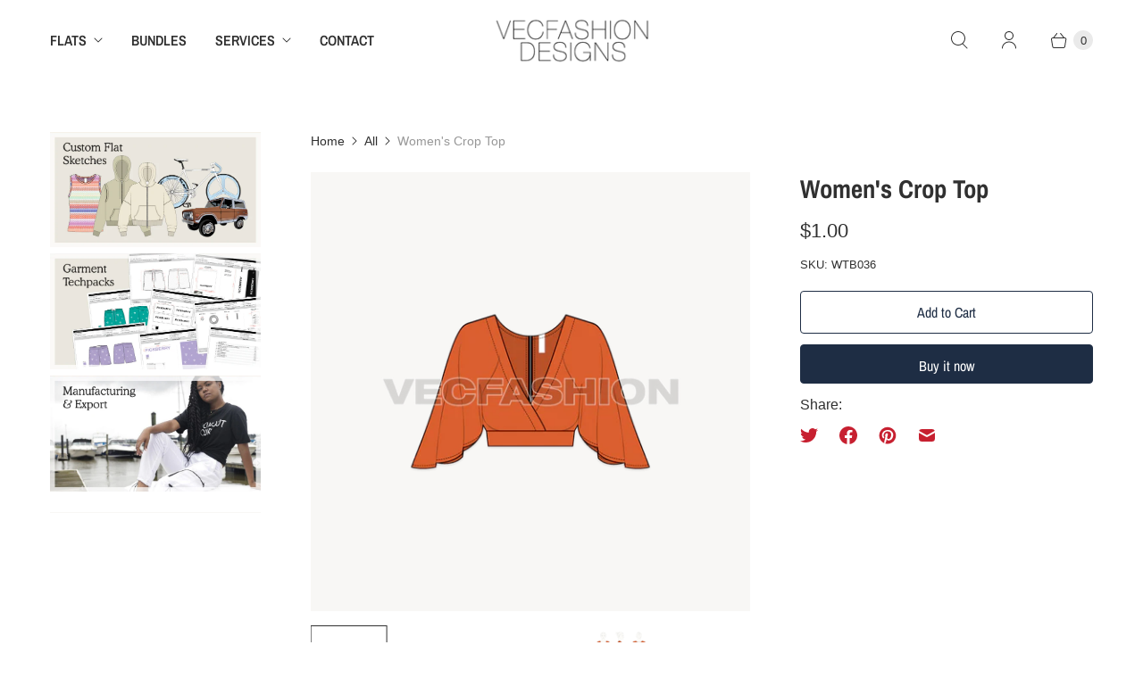

--- FILE ---
content_type: application/javascript; charset=utf-8
request_url: https://recommendations.loopclub.io/v2/storefront/template/?product_id=6566048792637&theme_id=124945858621&page=vecfashion.com%2Fproducts%2Fwomens-crop-top&r_type=product&r_id=6566048792637&page_type=product_page&currency=USD&shop=vecfashion.myshopify.com&user_id=1768646276-23f9bd1b-4aba-4470-a13b-65df9dea8189&locale=en&screen=desktop&qs=%7B%7D&client_id=f30335ce-bdb6-4efe-b7d8-074991ba95f8&cbt=true&cbs=true&market=1471578173&callback=jsonp_callback_3717
body_size: 4488
content:
jsonp_callback_3717({"visit_id":"1768646280-8433d22b-92b1-449a-a15b-329b24f61529","widgets":[{"id":212136,"page_id":109297,"widget_serve_id":"c2e45437-0715-4134-8625-e0e95df7c05d","type":"similar_products","max_content":8,"min_content":1,"enabled":true,"location":".twelve","title":"Similar Vector Sketches","css":"[data-rk-widget-id='212136'] .rktheme-addtocart-select-arrow::after {  border-top-color: #fff;}[data-rk-widget-id='212136'] .rktheme-bundle-add-to-cart {  background-color: #000;  color: #fff;}[data-rk-widget-id='212136'] .rktheme-bundle-add-to-cart:hover {  background-color: #000;}[data-rk-widget-id='212136'] .rktheme-bundle-total-price-amounts {  color: #222;}[data-rk-widget-id='212136'] .rktheme-bundle-product-item-prices {  color: #222;}[data-rk-widget-id='212136'] .rktheme-widget-title {  font-size: 20px;}[data-rk-widget-id='212136'] .rktheme-bundle-title {  font-size: 20px;}[data-rk-widget-id='212136'] .rktheme-product-image {  object-fit: cover;}[data-rk-widget-id='212136'] .rktheme-widget-title {  text-align:center;}","layout":"carousel","cart_button_text":"Add to Cart","page_type":"product_page","desktop_per_view":4,"mobile_per_view":2,"carousel_control":"arrow","position_enabled":true,"position":2,"enable_cart_button":false,"cart_button_template":null,"extra":{"auto_position_on":false,"auto_position_last_updated_at":null},"enable_popup":false,"popup_config":{},"show_discount_label":false,"allow_out_of_stock":true,"tablet_per_view":3,"discount_config":{},"cart_properties":{},"template":"<section class='rktheme-widget-container' data-layout='carousel'>    <h3 class='rktheme-widget-title'><span>Similar Vector Sketches</span></h3>    <div class='rktheme-carousel-wrap'>      <div class='rktheme-carousel-container glide'>        <div class=\"rktheme-carousel-track glide__track\" data-glide-el=\"track\">          <ul class=\"rktheme-carousel-slides glide__slides\">                                                                                                                <li class='rktheme-carousel-slide glide__slide'>                <div class='rktheme-product-card rktheme-grid-product' data-rk-product-id='6565855297597'>                  <a class='rktheme-product-image-wrap' href='/products/linen-blend-wrap-top' data-rk-track-type='clicked' data-rk-track-prevent-default='true'>                      <img class='rktheme-product-image  rktheme-product-image--primary' data-sizes=\"auto\" src=\"https://cdn.shopify.com/s/files/1/0675/4949/products/womens-linen-blend-wrap-top-611_600x.png?v=1649972428\" data-src=\"https://cdn.shopify.com/s/files/1/0675/4949/products/womens-linen-blend-wrap-top-611_600x.png?v=1649972428\" data-srcset=\"https://cdn.shopify.com/s/files/1/0675/4949/products/womens-linen-blend-wrap-top-611_180x.png?v=1649972428 180w 180h, https://cdn.shopify.com/s/files/1/0675/4949/products/womens-linen-blend-wrap-top-611_360x.png?v=1649972428 360w 360h, https://cdn.shopify.com/s/files/1/0675/4949/products/womens-linen-blend-wrap-top-611_540x.png?v=1649972428 540w 540h, https://cdn.shopify.com/s/files/1/0675/4949/products/womens-linen-blend-wrap-top-611_720x.png?v=1649972428 720w 720h, https://cdn.shopify.com/s/files/1/0675/4949/products/womens-linen-blend-wrap-top-611_900x.png?v=1649972428 900w 900h, https://cdn.shopify.com/s/files/1/0675/4949/products/womens-linen-blend-wrap-top-611.png?v=1649972428 1000w 1000h\" alt='Women&#x27;s Linen Blend Wrap Top' />                      <img class='rktheme-product-image  Image--lazyload rktheme-product-image--secondary' data-sizes=\"auto\" src=\"https://cdn.shopify.com/s/files/1/0675/4949/products/womens-linen-blend-wrap-top-564_600x.png?v=1649972428\" data-src=\"https://cdn.shopify.com/s/files/1/0675/4949/products/womens-linen-blend-wrap-top-564_600x.png?v=1649972428\" data-srcset=\"https://cdn.shopify.com/s/files/1/0675/4949/products/womens-linen-blend-wrap-top-564_180x.png?v=1649972428 180w 180h, https://cdn.shopify.com/s/files/1/0675/4949/products/womens-linen-blend-wrap-top-564_360x.png?v=1649972428 360w 360h, https://cdn.shopify.com/s/files/1/0675/4949/products/womens-linen-blend-wrap-top-564_540x.png?v=1649972428 540w 540h, https://cdn.shopify.com/s/files/1/0675/4949/products/womens-linen-blend-wrap-top-564_720x.png?v=1649972428 720w 720h, https://cdn.shopify.com/s/files/1/0675/4949/products/womens-linen-blend-wrap-top-564_900x.png?v=1649972428 900w 900h, https://cdn.shopify.com/s/files/1/0675/4949/products/womens-linen-blend-wrap-top-564.png?v=1649972428 1000w 1000h\" alt='Women&#x27;s Linen Blend Wrap Top' />                    <div class='rktheme-discount-label' data-compare-price=\"None\" data-price=\"1.0\" data-label=\"{percent} off\"></div>                    <div class='rktheme-added-to-cart-tooltip'>Added to cart!</div>                  </a>                  <div class='rktheme-product-details'>                      <div class='rktheme-product-vendor rktheme-product-vendor--above-title'>VecFashion</div>                    <a class='rktheme-product-title' href='/products/linen-blend-wrap-top' data-rk-track-type='clicked' data-rk-track-prevent-default='true'>                      Women's Linen Blend Wrap Top                    </a>                      <div class='rktheme-product-vendor rktheme-product-vendor--below-title'>VecFashion</div>                    <div class='rktheme-product-price-wrap' data-compare-price='False'>                        <span class='rktheme-product-price rktheme-product-price--original'>                          <span class='money'><span class=money>$1.00</span></span>                        </span>                    </div>                    <div class='rktheme-addtocart-container'>                        <button type='button' class='rktheme-addtocart-button' data-rk-variant-id='39303198310461'>Add to Cart</button>                    </div>                  </div>                </div>              </li>                                                                                                                <li class='rktheme-carousel-slide glide__slide'>                <div class='rktheme-product-card rktheme-grid-product' data-rk-product-id='1318477561979'>                  <a class='rktheme-product-image-wrap' href='/products/wrap-crop-top-with-bow-details' data-rk-track-type='clicked' data-rk-track-prevent-default='true'>                      <img class='rktheme-product-image  rktheme-product-image--primary' data-sizes=\"auto\" src=\"https://cdn.shopify.com/s/files/1/0675/4949/products/womens-wrap-crop-top-524_600x.png?v=1696859961\" data-src=\"https://cdn.shopify.com/s/files/1/0675/4949/products/womens-wrap-crop-top-524_600x.png?v=1696859961\" data-srcset=\"https://cdn.shopify.com/s/files/1/0675/4949/products/womens-wrap-crop-top-524_180x.png?v=1696859961 180w 180h, https://cdn.shopify.com/s/files/1/0675/4949/products/womens-wrap-crop-top-524_360x.png?v=1696859961 360w 360h, https://cdn.shopify.com/s/files/1/0675/4949/products/womens-wrap-crop-top-524_540x.png?v=1696859961 540w 540h, https://cdn.shopify.com/s/files/1/0675/4949/products/womens-wrap-crop-top-524_720x.png?v=1696859961 720w 720h, https://cdn.shopify.com/s/files/1/0675/4949/products/womens-wrap-crop-top-524_900x.png?v=1696859961 900w 900h, https://cdn.shopify.com/s/files/1/0675/4949/products/womens-wrap-crop-top-524.png?v=1696859961 1000w 1000h\" alt='Women&#x27;s Wrap Crop Top' />                      <img class='rktheme-product-image  Image--lazyload rktheme-product-image--secondary' data-sizes=\"auto\" src=\"https://cdn.shopify.com/s/files/1/0675/4949/products/womens-wrap-crop-top-529_600x.png?v=1696859961\" data-src=\"https://cdn.shopify.com/s/files/1/0675/4949/products/womens-wrap-crop-top-529_600x.png?v=1696859961\" data-srcset=\"https://cdn.shopify.com/s/files/1/0675/4949/products/womens-wrap-crop-top-529_180x.png?v=1696859961 180w 180h, https://cdn.shopify.com/s/files/1/0675/4949/products/womens-wrap-crop-top-529_360x.png?v=1696859961 360w 360h, https://cdn.shopify.com/s/files/1/0675/4949/products/womens-wrap-crop-top-529_540x.png?v=1696859961 540w 540h, https://cdn.shopify.com/s/files/1/0675/4949/products/womens-wrap-crop-top-529_720x.png?v=1696859961 720w 720h, https://cdn.shopify.com/s/files/1/0675/4949/products/womens-wrap-crop-top-529_900x.png?v=1696859961 900w 900h, https://cdn.shopify.com/s/files/1/0675/4949/products/womens-wrap-crop-top-529.png?v=1696859961 1000w 1000h\" alt='Women&#x27;s Wrap Crop Top' />                    <div class='rktheme-discount-label' data-compare-price=\"None\" data-price=\"1.0\" data-label=\"{percent} off\"></div>                    <div class='rktheme-added-to-cart-tooltip'>Added to cart!</div>                  </a>                  <div class='rktheme-product-details'>                      <div class='rktheme-product-vendor rktheme-product-vendor--above-title'>VecFashion</div>                    <a class='rktheme-product-title' href='/products/wrap-crop-top-with-bow-details' data-rk-track-type='clicked' data-rk-track-prevent-default='true'>                      Women's Wrap Crop Top                    </a>                      <div class='rktheme-product-vendor rktheme-product-vendor--below-title'>VecFashion</div>                    <div class='rktheme-product-price-wrap' data-compare-price='False'>                        <span class='rktheme-product-price rktheme-product-price--original'>                          <span class='money'><span class=money>$1.00</span></span>                        </span>                    </div>                    <div class='rktheme-addtocart-container'>                        <button type='button' class='rktheme-addtocart-button' data-rk-variant-id='12187161362555'>Add to Cart</button>                    </div>                  </div>                </div>              </li>                                                                                                                <li class='rktheme-carousel-slide glide__slide'>                <div class='rktheme-product-card rktheme-grid-product' data-rk-product-id='6541264355389'>                  <a class='rktheme-product-image-wrap' href='/products/womens-fashion-top' data-rk-track-type='clicked' data-rk-track-prevent-default='true'>                      <img class='rktheme-product-image  rktheme-product-image--primary' data-sizes=\"auto\" src=\"https://cdn.shopify.com/s/files/1/0675/4949/products/womens-fashion-top-536_600x.png?v=1649973597\" data-src=\"https://cdn.shopify.com/s/files/1/0675/4949/products/womens-fashion-top-536_600x.png?v=1649973597\" data-srcset=\"https://cdn.shopify.com/s/files/1/0675/4949/products/womens-fashion-top-536_180x.png?v=1649973597 180w 180h, https://cdn.shopify.com/s/files/1/0675/4949/products/womens-fashion-top-536_360x.png?v=1649973597 360w 360h, https://cdn.shopify.com/s/files/1/0675/4949/products/womens-fashion-top-536_540x.png?v=1649973597 540w 540h, https://cdn.shopify.com/s/files/1/0675/4949/products/womens-fashion-top-536_720x.png?v=1649973597 720w 720h, https://cdn.shopify.com/s/files/1/0675/4949/products/womens-fashion-top-536_900x.png?v=1649973597 900w 900h, https://cdn.shopify.com/s/files/1/0675/4949/products/womens-fashion-top-536.png?v=1649973597 1000w 1000h\" alt='Women&#x27;s Fashion Top' />                      <img class='rktheme-product-image  Image--lazyload rktheme-product-image--secondary' data-sizes=\"auto\" src=\"https://cdn.shopify.com/s/files/1/0675/4949/products/womens-fashion-top-770_600x.png?v=1649973597\" data-src=\"https://cdn.shopify.com/s/files/1/0675/4949/products/womens-fashion-top-770_600x.png?v=1649973597\" data-srcset=\"https://cdn.shopify.com/s/files/1/0675/4949/products/womens-fashion-top-770_180x.png?v=1649973597 180w 180h, https://cdn.shopify.com/s/files/1/0675/4949/products/womens-fashion-top-770_360x.png?v=1649973597 360w 360h, https://cdn.shopify.com/s/files/1/0675/4949/products/womens-fashion-top-770_540x.png?v=1649973597 540w 540h, https://cdn.shopify.com/s/files/1/0675/4949/products/womens-fashion-top-770_720x.png?v=1649973597 720w 720h, https://cdn.shopify.com/s/files/1/0675/4949/products/womens-fashion-top-770_900x.png?v=1649973597 900w 900h, https://cdn.shopify.com/s/files/1/0675/4949/products/womens-fashion-top-770.png?v=1649973597 1000w 1000h\" alt='Women&#x27;s Fashion Top' />                    <div class='rktheme-discount-label' data-compare-price=\"None\" data-price=\"1.0\" data-label=\"{percent} off\"></div>                    <div class='rktheme-added-to-cart-tooltip'>Added to cart!</div>                  </a>                  <div class='rktheme-product-details'>                      <div class='rktheme-product-vendor rktheme-product-vendor--above-title'>VecFashion</div>                    <a class='rktheme-product-title' href='/products/womens-fashion-top' data-rk-track-type='clicked' data-rk-track-prevent-default='true'>                      Women's Fashion Top                    </a>                      <div class='rktheme-product-vendor rktheme-product-vendor--below-title'>VecFashion</div>                    <div class='rktheme-product-price-wrap' data-compare-price='False'>                        <span class='rktheme-product-price rktheme-product-price--original'>                          <span class='money'><span class=money>$1.00</span></span>                        </span>                    </div>                    <div class='rktheme-addtocart-container'>                        <button type='button' class='rktheme-addtocart-button' data-rk-variant-id='39256963874877'>Add to Cart</button>                    </div>                  </div>                </div>              </li>                                                                                                                <li class='rktheme-carousel-slide glide__slide'>                <div class='rktheme-product-card rktheme-grid-product' data-rk-product-id='6565855658045'>                  <a class='rktheme-product-image-wrap' href='/products/asymmetrical-overlapping-crop-top' data-rk-track-type='clicked' data-rk-track-prevent-default='true'>                      <img class='rktheme-product-image  rktheme-product-image--primary' data-sizes=\"auto\" src=\"https://cdn.shopify.com/s/files/1/0675/4949/products/womens-asymmetrical-overlapping-crop-top-717_600x.png?v=1649972234\" data-src=\"https://cdn.shopify.com/s/files/1/0675/4949/products/womens-asymmetrical-overlapping-crop-top-717_600x.png?v=1649972234\" data-srcset=\"https://cdn.shopify.com/s/files/1/0675/4949/products/womens-asymmetrical-overlapping-crop-top-717_180x.png?v=1649972234 180w 180h, https://cdn.shopify.com/s/files/1/0675/4949/products/womens-asymmetrical-overlapping-crop-top-717_360x.png?v=1649972234 360w 360h, https://cdn.shopify.com/s/files/1/0675/4949/products/womens-asymmetrical-overlapping-crop-top-717_540x.png?v=1649972234 540w 540h, https://cdn.shopify.com/s/files/1/0675/4949/products/womens-asymmetrical-overlapping-crop-top-717_720x.png?v=1649972234 720w 720h, https://cdn.shopify.com/s/files/1/0675/4949/products/womens-asymmetrical-overlapping-crop-top-717_900x.png?v=1649972234 900w 900h, https://cdn.shopify.com/s/files/1/0675/4949/products/womens-asymmetrical-overlapping-crop-top-717.png?v=1649972234 1000w 1000h\" alt='Women&#x27;s Asymmetrical Overlapping Crop Top' />                      <img class='rktheme-product-image  Image--lazyload rktheme-product-image--secondary' data-sizes=\"auto\" src=\"https://cdn.shopify.com/s/files/1/0675/4949/products/womens-asymmetrical-overlapping-crop-top-848_600x.png?v=1649972234\" data-src=\"https://cdn.shopify.com/s/files/1/0675/4949/products/womens-asymmetrical-overlapping-crop-top-848_600x.png?v=1649972234\" data-srcset=\"https://cdn.shopify.com/s/files/1/0675/4949/products/womens-asymmetrical-overlapping-crop-top-848_180x.png?v=1649972234 180w 180h, https://cdn.shopify.com/s/files/1/0675/4949/products/womens-asymmetrical-overlapping-crop-top-848_360x.png?v=1649972234 360w 360h, https://cdn.shopify.com/s/files/1/0675/4949/products/womens-asymmetrical-overlapping-crop-top-848_540x.png?v=1649972234 540w 540h, https://cdn.shopify.com/s/files/1/0675/4949/products/womens-asymmetrical-overlapping-crop-top-848_720x.png?v=1649972234 720w 720h, https://cdn.shopify.com/s/files/1/0675/4949/products/womens-asymmetrical-overlapping-crop-top-848_900x.png?v=1649972234 900w 900h, https://cdn.shopify.com/s/files/1/0675/4949/products/womens-asymmetrical-overlapping-crop-top-848.png?v=1649972234 1000w 1000h\" alt='Women&#x27;s Asymmetrical Overlapping Crop Top' />                    <div class='rktheme-discount-label' data-compare-price=\"None\" data-price=\"1.0\" data-label=\"{percent} off\"></div>                    <div class='rktheme-added-to-cart-tooltip'>Added to cart!</div>                  </a>                  <div class='rktheme-product-details'>                      <div class='rktheme-product-vendor rktheme-product-vendor--above-title'>VecFashion</div>                    <a class='rktheme-product-title' href='/products/asymmetrical-overlapping-crop-top' data-rk-track-type='clicked' data-rk-track-prevent-default='true'>                      Women's Asymmetrical Overlapping Crop Top                    </a>                      <div class='rktheme-product-vendor rktheme-product-vendor--below-title'>VecFashion</div>                    <div class='rktheme-product-price-wrap' data-compare-price='False'>                        <span class='rktheme-product-price rktheme-product-price--original'>                          <span class='money'><span class=money>$1.00</span></span>                        </span>                    </div>                    <div class='rktheme-addtocart-container'>                        <button type='button' class='rktheme-addtocart-button' data-rk-variant-id='39303198441533'>Add to Cart</button>                    </div>                  </div>                </div>              </li>                                                                                                                <li class='rktheme-carousel-slide glide__slide'>                <div class='rktheme-product-card rktheme-grid-product' data-rk-product-id='6577515855933'>                  <a class='rktheme-product-image-wrap' href='/products/womens-crop-hoodie' data-rk-track-type='clicked' data-rk-track-prevent-default='true'>                      <img class='rktheme-product-image  rktheme-product-image--primary' data-sizes=\"auto\" src=\"https://cdn.shopify.com/s/files/1/0675/4949/products/womens-crop-hoodie-252_600x.png?v=1651062433\" data-src=\"https://cdn.shopify.com/s/files/1/0675/4949/products/womens-crop-hoodie-252_600x.png?v=1651062433\" data-srcset=\"https://cdn.shopify.com/s/files/1/0675/4949/products/womens-crop-hoodie-252_180x.png?v=1651062433 180w 180h, https://cdn.shopify.com/s/files/1/0675/4949/products/womens-crop-hoodie-252_360x.png?v=1651062433 360w 360h, https://cdn.shopify.com/s/files/1/0675/4949/products/womens-crop-hoodie-252_540x.png?v=1651062433 540w 540h, https://cdn.shopify.com/s/files/1/0675/4949/products/womens-crop-hoodie-252_720x.png?v=1651062433 720w 720h, https://cdn.shopify.com/s/files/1/0675/4949/products/womens-crop-hoodie-252_900x.png?v=1651062433 900w 900h, https://cdn.shopify.com/s/files/1/0675/4949/products/womens-crop-hoodie-252.png?v=1651062433 1000w 1000h\" alt='Women&#x27;s Crop Hoodie' />                      <img class='rktheme-product-image  Image--lazyload rktheme-product-image--secondary' data-sizes=\"auto\" src=\"https://cdn.shopify.com/s/files/1/0675/4949/products/womens-crop-hoodie-822_600x.png?v=1651062433\" data-src=\"https://cdn.shopify.com/s/files/1/0675/4949/products/womens-crop-hoodie-822_600x.png?v=1651062433\" data-srcset=\"https://cdn.shopify.com/s/files/1/0675/4949/products/womens-crop-hoodie-822_180x.png?v=1651062433 180w 180h, https://cdn.shopify.com/s/files/1/0675/4949/products/womens-crop-hoodie-822_360x.png?v=1651062433 360w 360h, https://cdn.shopify.com/s/files/1/0675/4949/products/womens-crop-hoodie-822_540x.png?v=1651062433 540w 540h, https://cdn.shopify.com/s/files/1/0675/4949/products/womens-crop-hoodie-822_720x.png?v=1651062433 720w 720h, https://cdn.shopify.com/s/files/1/0675/4949/products/womens-crop-hoodie-822_900x.png?v=1651062433 900w 900h, https://cdn.shopify.com/s/files/1/0675/4949/products/womens-crop-hoodie-822.png?v=1651062433 1000w 1000h\" alt='Women&#x27;s Crop Hoodie' />                    <div class='rktheme-discount-label' data-compare-price=\"None\" data-price=\"1.0\" data-label=\"{percent} off\"></div>                    <div class='rktheme-added-to-cart-tooltip'>Added to cart!</div>                  </a>                  <div class='rktheme-product-details'>                      <div class='rktheme-product-vendor rktheme-product-vendor--above-title'>VecFashion</div>                    <a class='rktheme-product-title' href='/products/womens-crop-hoodie' data-rk-track-type='clicked' data-rk-track-prevent-default='true'>                      Women's Crop Hoodie                    </a>                      <div class='rktheme-product-vendor rktheme-product-vendor--below-title'>VecFashion</div>                    <div class='rktheme-product-price-wrap' data-compare-price='False'>                        <span class='rktheme-product-price rktheme-product-price--original'>                          <span class='money'><span class=money>$1.00</span></span>                        </span>                    </div>                    <div class='rktheme-addtocart-container'>                        <button type='button' class='rktheme-addtocart-button' data-rk-variant-id='39327328927805'>Add to Cart</button>                    </div>                  </div>                </div>              </li>                                                                                                                <li class='rktheme-carousel-slide glide__slide'>                <div class='rktheme-product-card rktheme-grid-product' data-rk-product-id='6591053955133'>                  <a class='rktheme-product-image-wrap' href='/products/womens-bustier-crop-top' data-rk-track-type='clicked' data-rk-track-prevent-default='true'>                      <img class='rktheme-product-image  rktheme-product-image--primary' data-sizes=\"auto\" src=\"https://cdn.shopify.com/s/files/1/0675/4949/products/womens-bustier-crop-top-883_600x.png?v=1649971486\" data-src=\"https://cdn.shopify.com/s/files/1/0675/4949/products/womens-bustier-crop-top-883_600x.png?v=1649971486\" data-srcset=\"https://cdn.shopify.com/s/files/1/0675/4949/products/womens-bustier-crop-top-883_180x.png?v=1649971486 180w 180h, https://cdn.shopify.com/s/files/1/0675/4949/products/womens-bustier-crop-top-883_360x.png?v=1649971486 360w 360h, https://cdn.shopify.com/s/files/1/0675/4949/products/womens-bustier-crop-top-883_540x.png?v=1649971486 540w 540h, https://cdn.shopify.com/s/files/1/0675/4949/products/womens-bustier-crop-top-883_720x.png?v=1649971486 720w 720h, https://cdn.shopify.com/s/files/1/0675/4949/products/womens-bustier-crop-top-883_900x.png?v=1649971486 900w 900h, https://cdn.shopify.com/s/files/1/0675/4949/products/womens-bustier-crop-top-883.png?v=1649971486 1000w 1000h\" alt='Women&#x27;s Bustier Crop Top' />                      <img class='rktheme-product-image  Image--lazyload rktheme-product-image--secondary' data-sizes=\"auto\" src=\"https://cdn.shopify.com/s/files/1/0675/4949/products/womens-bustier-crop-top-576_600x.png?v=1649971486\" data-src=\"https://cdn.shopify.com/s/files/1/0675/4949/products/womens-bustier-crop-top-576_600x.png?v=1649971486\" data-srcset=\"https://cdn.shopify.com/s/files/1/0675/4949/products/womens-bustier-crop-top-576_180x.png?v=1649971486 180w 180h, https://cdn.shopify.com/s/files/1/0675/4949/products/womens-bustier-crop-top-576_360x.png?v=1649971486 360w 360h, https://cdn.shopify.com/s/files/1/0675/4949/products/womens-bustier-crop-top-576_540x.png?v=1649971486 540w 540h, https://cdn.shopify.com/s/files/1/0675/4949/products/womens-bustier-crop-top-576_720x.png?v=1649971486 720w 720h, https://cdn.shopify.com/s/files/1/0675/4949/products/womens-bustier-crop-top-576_900x.png?v=1649971486 900w 900h, https://cdn.shopify.com/s/files/1/0675/4949/products/womens-bustier-crop-top-576.png?v=1649971486 1000w 1000h\" alt='Women&#x27;s Bustier Crop Top' />                    <div class='rktheme-discount-label' data-compare-price=\"None\" data-price=\"1.0\" data-label=\"{percent} off\"></div>                    <div class='rktheme-added-to-cart-tooltip'>Added to cart!</div>                  </a>                  <div class='rktheme-product-details'>                      <div class='rktheme-product-vendor rktheme-product-vendor--above-title'>VecFashion</div>                    <a class='rktheme-product-title' href='/products/womens-bustier-crop-top' data-rk-track-type='clicked' data-rk-track-prevent-default='true'>                      Women's Bustier Crop Top                    </a>                      <div class='rktheme-product-vendor rktheme-product-vendor--below-title'>VecFashion</div>                    <div class='rktheme-product-price-wrap' data-compare-price='False'>                        <span class='rktheme-product-price rktheme-product-price--original'>                          <span class='money'><span class=money>$1.00</span></span>                        </span>                    </div>                    <div class='rktheme-addtocart-container'>                        <button type='button' class='rktheme-addtocart-button' data-rk-variant-id='39353049219133'>Add to Cart</button>                    </div>                  </div>                </div>              </li>                                                                                                                <li class='rktheme-carousel-slide glide__slide'>                <div class='rktheme-product-card rktheme-grid-product' data-rk-product-id='6591470764093'>                  <a class='rktheme-product-image-wrap' href='/products/womens-crop-hoodie-1' data-rk-track-type='clicked' data-rk-track-prevent-default='true'>                      <img class='rktheme-product-image  rktheme-product-image--primary' data-sizes=\"auto\" src=\"https://cdn.shopify.com/s/files/1/0675/4949/products/womens-crop-hoodie-884_600x.png?v=1651058817\" data-src=\"https://cdn.shopify.com/s/files/1/0675/4949/products/womens-crop-hoodie-884_600x.png?v=1651058817\" data-srcset=\"https://cdn.shopify.com/s/files/1/0675/4949/products/womens-crop-hoodie-884_180x.png?v=1651058817 180w 180h, https://cdn.shopify.com/s/files/1/0675/4949/products/womens-crop-hoodie-884_360x.png?v=1651058817 360w 360h, https://cdn.shopify.com/s/files/1/0675/4949/products/womens-crop-hoodie-884_540x.png?v=1651058817 540w 540h, https://cdn.shopify.com/s/files/1/0675/4949/products/womens-crop-hoodie-884_720x.png?v=1651058817 720w 720h, https://cdn.shopify.com/s/files/1/0675/4949/products/womens-crop-hoodie-884_900x.png?v=1651058817 900w 900h, https://cdn.shopify.com/s/files/1/0675/4949/products/womens-crop-hoodie-884.png?v=1651058817 1000w 1000h\" alt='Women&#x27;s Crop Hoodie' />                      <img class='rktheme-product-image  Image--lazyload rktheme-product-image--secondary' data-sizes=\"auto\" src=\"https://cdn.shopify.com/s/files/1/0675/4949/products/womens-crop-hoodie-812_600x.png?v=1651058817\" data-src=\"https://cdn.shopify.com/s/files/1/0675/4949/products/womens-crop-hoodie-812_600x.png?v=1651058817\" data-srcset=\"https://cdn.shopify.com/s/files/1/0675/4949/products/womens-crop-hoodie-812_180x.png?v=1651058817 180w 180h, https://cdn.shopify.com/s/files/1/0675/4949/products/womens-crop-hoodie-812_360x.png?v=1651058817 360w 360h, https://cdn.shopify.com/s/files/1/0675/4949/products/womens-crop-hoodie-812_540x.png?v=1651058817 540w 540h, https://cdn.shopify.com/s/files/1/0675/4949/products/womens-crop-hoodie-812_720x.png?v=1651058817 720w 720h, https://cdn.shopify.com/s/files/1/0675/4949/products/womens-crop-hoodie-812_900x.png?v=1651058817 900w 900h, https://cdn.shopify.com/s/files/1/0675/4949/products/womens-crop-hoodie-812.png?v=1651058817 1000w 1000h\" alt='Women&#x27;s Crop Hoodie' />                    <div class='rktheme-discount-label' data-compare-price=\"None\" data-price=\"1.0\" data-label=\"{percent} off\"></div>                    <div class='rktheme-added-to-cart-tooltip'>Added to cart!</div>                  </a>                  <div class='rktheme-product-details'>                      <div class='rktheme-product-vendor rktheme-product-vendor--above-title'>VecFashion</div>                    <a class='rktheme-product-title' href='/products/womens-crop-hoodie-1' data-rk-track-type='clicked' data-rk-track-prevent-default='true'>                      Women's Crop Hoodie                    </a>                      <div class='rktheme-product-vendor rktheme-product-vendor--below-title'>VecFashion</div>                    <div class='rktheme-product-price-wrap' data-compare-price='False'>                        <span class='rktheme-product-price rktheme-product-price--original'>                          <span class='money'><span class=money>$1.00</span></span>                        </span>                    </div>                    <div class='rktheme-addtocart-container'>                        <button type='button' class='rktheme-addtocart-button' data-rk-variant-id='39353738166333'>Add to Cart</button>                    </div>                  </div>                </div>              </li>                                                                                                                <li class='rktheme-carousel-slide glide__slide'>                <div class='rktheme-product-card rktheme-grid-product' data-rk-product-id='9963413198'>                  <a class='rktheme-product-image-wrap' href='/products/women-camisole-top' data-rk-track-type='clicked' data-rk-track-prevent-default='true'>                      <img class='rktheme-product-image  rktheme-product-image--primary' data-sizes=\"auto\" src=\"https://cdn.shopify.com/s/files/1/0675/4949/products/womens-camisole-top-911_600x.png?v=1649603885\" data-src=\"https://cdn.shopify.com/s/files/1/0675/4949/products/womens-camisole-top-911_600x.png?v=1649603885\" data-srcset=\"https://cdn.shopify.com/s/files/1/0675/4949/products/womens-camisole-top-911_180x.png?v=1649603885 180w 180h, https://cdn.shopify.com/s/files/1/0675/4949/products/womens-camisole-top-911_360x.png?v=1649603885 360w 360h, https://cdn.shopify.com/s/files/1/0675/4949/products/womens-camisole-top-911_540x.png?v=1649603885 540w 540h, https://cdn.shopify.com/s/files/1/0675/4949/products/womens-camisole-top-911_720x.png?v=1649603885 720w 720h, https://cdn.shopify.com/s/files/1/0675/4949/products/womens-camisole-top-911_900x.png?v=1649603885 900w 900h, https://cdn.shopify.com/s/files/1/0675/4949/products/womens-camisole-top-911.png?v=1649603885 1000w 1000h\" alt='Women&#x27;s Camisole Top' />                      <img class='rktheme-product-image  Image--lazyload rktheme-product-image--secondary' data-sizes=\"auto\" src=\"https://cdn.shopify.com/s/files/1/0675/4949/products/womens-camisole-top-971_600x.png?v=1649603885\" data-src=\"https://cdn.shopify.com/s/files/1/0675/4949/products/womens-camisole-top-971_600x.png?v=1649603885\" data-srcset=\"https://cdn.shopify.com/s/files/1/0675/4949/products/womens-camisole-top-971_180x.png?v=1649603885 180w 180h, https://cdn.shopify.com/s/files/1/0675/4949/products/womens-camisole-top-971_360x.png?v=1649603885 360w 360h, https://cdn.shopify.com/s/files/1/0675/4949/products/womens-camisole-top-971_540x.png?v=1649603885 540w 540h, https://cdn.shopify.com/s/files/1/0675/4949/products/womens-camisole-top-971_720x.png?v=1649603885 720w 720h, https://cdn.shopify.com/s/files/1/0675/4949/products/womens-camisole-top-971_900x.png?v=1649603885 900w 900h, https://cdn.shopify.com/s/files/1/0675/4949/products/womens-camisole-top-971.png?v=1649603885 1000w 1000h\" alt='Women&#x27;s Camisole Top' />                    <div class='rktheme-discount-label' data-compare-price=\"None\" data-price=\"1.0\" data-label=\"{percent} off\"></div>                    <div class='rktheme-added-to-cart-tooltip'>Added to cart!</div>                  </a>                  <div class='rktheme-product-details'>                      <div class='rktheme-product-vendor rktheme-product-vendor--above-title'>VecFashion</div>                    <a class='rktheme-product-title' href='/products/women-camisole-top' data-rk-track-type='clicked' data-rk-track-prevent-default='true'>                      Women's Camisole Top                    </a>                      <div class='rktheme-product-vendor rktheme-product-vendor--below-title'>VecFashion</div>                    <div class='rktheme-product-price-wrap' data-compare-price='False'>                        <span class='rktheme-product-price rktheme-product-price--original'>                          <span class='money'><span class=money>$1.00</span></span>                        </span>                    </div>                    <div class='rktheme-addtocart-container'>                        <button type='button' class='rktheme-addtocart-button' data-rk-variant-id='36774168654'>Add to Cart</button>                    </div>                  </div>                </div>              </li>          </ul>        </div>        <div class=\"rktheme-carousel-arrows glide__arrows\" data-glide-el=\"controls\">          <button class=\"rktheme-carousel-arrow glide__arrow glide__arrow--left\" data-glide-dir=\"<\">            <svg xmlns=\"http://www.w3.org/2000/svg\" viewBox=\"0 0 492 492\"><path d=\"M198.608 246.104L382.664 62.04c5.068-5.056 7.856-11.816 7.856-19.024 0-7.212-2.788-13.968-7.856-19.032l-16.128-16.12C361.476 2.792 354.712 0 347.504 0s-13.964 2.792-19.028 7.864L109.328 227.008c-5.084 5.08-7.868 11.868-7.848 19.084-.02 7.248 2.76 14.028 7.848 19.112l218.944 218.932c5.064 5.072 11.82 7.864 19.032 7.864 7.208 0 13.964-2.792 19.032-7.864l16.124-16.12c10.492-10.492 10.492-27.572 0-38.06L198.608 246.104z\"/></svg>          </button>          <button class=\"rktheme-carousel-arrow glide__arrow glide__arrow--right\" data-glide-dir=\">\">            <svg xmlns=\"http://www.w3.org/2000/svg\" viewBox=\"0 0 492.004 492.004\"><path d=\"M382.678 226.804L163.73 7.86C158.666 2.792 151.906 0 144.698 0s-13.968 2.792-19.032 7.86l-16.124 16.12c-10.492 10.504-10.492 27.576 0 38.064L293.398 245.9l-184.06 184.06c-5.064 5.068-7.86 11.824-7.86 19.028 0 7.212 2.796 13.968 7.86 19.04l16.124 16.116c5.068 5.068 11.824 7.86 19.032 7.86s13.968-2.792 19.032-7.86L382.678 265c5.076-5.084 7.864-11.872 7.848-19.088.016-7.244-2.772-14.028-7.848-19.108z\"/></svg>          </button>        </div>        <div class=\"rktheme-carousel-bullets glide__bullets\" data-glide-el=\"controls[nav]\">            <button type='button' class=\"rktheme-carousel-bullet glide__bullet\" data-glide-dir=\"=0\"></button>            <button type='button' class=\"rktheme-carousel-bullet glide__bullet\" data-glide-dir=\"=1\"></button>            <button type='button' class=\"rktheme-carousel-bullet glide__bullet\" data-glide-dir=\"=2\"></button>            <button type='button' class=\"rktheme-carousel-bullet glide__bullet\" data-glide-dir=\"=3\"></button>            <button type='button' class=\"rktheme-carousel-bullet glide__bullet\" data-glide-dir=\"=4\"></button>            <button type='button' class=\"rktheme-carousel-bullet glide__bullet\" data-glide-dir=\"=5\"></button>            <button type='button' class=\"rktheme-carousel-bullet glide__bullet\" data-glide-dir=\"=6\"></button>            <button type='button' class=\"rktheme-carousel-bullet glide__bullet\" data-glide-dir=\"=7\"></button>        </div>      </div>    </div>  <div class='rktheme-settings-data' style='display: none;'><script type=\"application/json\">{\"carousel\": {\"arrow_fill\": \"#222\", \"arrow_style\": \"rectangle\", \"bullet_size\": 10, \"glide_config\": {\"peek\": 0, \"type\": \"carousel\", \"bound\": true, \"rewind\": false, \"keyboard\": true, \"start_at\": 0, \"direction\": \"ltr\", \"per_touch\": 1, \"variable_width\": true}, \"per_row_mobile\": \"2\", \"arrow_icon_size\": 25, \"navigation_mode\": \"arrows\", \"per_row_desktop\": \"5\", \"arrow_background\": \"#ccc\", \"arrow_transition\": \"appear\", \"bullet_background\": \"#bbb\", \"per_row_widescreen\": \"5\", \"arrow_icon_size_mobile\": 20, \"bullet_active_background\": \"#222\"}, \"product_card\": {\"gutter\": \"20\", \"price_color\": \"#222\", \"title_align\": \"center\", \"title_color\": \"#222\", \"vendor_color\": \"#222\", \"gutter_mobile\": \"20\", \"max_title_rows\": 2, \"per_row_mobile\": \"2\", \"per_row_tablet\": 4, \"per_row_desktop\": \"4\", \"price_font_size\": \"14px\", \"title_font_size\": \"13px\", \"vendor_position\": \"hidden\", \"add_to_cart_mode\": \"slide\", \"image_hover_mode\": \"secondary\", \"image_object_fit\": \"cover\", \"vendor_font_size\": \"12px\", \"add_to_cart_color\": \"#fff\", \"price_font_family\": \"\", \"image_aspect_ratio\": \"1:1\", \"per_row_widescreen\": 6, \"discount_label_text\": \"{percent} off\", \"price_color_compare\": \"#aaa\", \"discount_label_color\": \"#fff\", \"price_color_original\": \"#222\", \"price_compare_at_mode\": \"before\", \"add_to_cart_background\": \"#273852\", \"discount_label_visible\": true, \"discount_label_position\": \"left\", \"redirect_on_add_to_cart\": false, \"discount_label_background\": \"#222\", \"product_title_font_family\": \"\"}, \"horizontal_grid\": {}, \"show_snowflakes\": true, \"auto_position_on\": false, \"widget_font_family\": \"\", \"amazon_bought_together\": {\"image_size\": 300, \"show_discounts\": true, \"button_text_color\": \"#fff\", \"total_price_color\": \"#222\", \"product_price_color\": \"#222\", \"button_background_color\": \"#000\", \"ignore_cheapest_variant\": true}, \"widget_title_alignment\": \"center\", \"widget_title_font_size\": \"20px\", \"minimum_distance_from_window\": 30, \"auto_position_last_updated_at\": null, \"minimum_distance_from_window_mobile\": 15}</script></div>  <div class='rktheme-translations-data' style='display: none;'><script type=\"application/json\">{\"go_to_cart_text\": \"Go to cart\", \"add_to_cart_text\": \"Add to Cart\", \"total_price_text\": \"Total Price:\", \"out_of_stock_text\": \"Out of stock\", \"this_product_text\": \"This product:\", \"added_to_cart_text\": \"Added to cart!\", \"adding_to_cart_text\": \"Adding...\", \"discount_label_text\": \"{percent} off\", \"fbt_add_to_cart_text\": \"Add selected to cart\"}</script></div></section>","js":"\"use strict\";return {  onWidgetInit: function onWidgetInit(widget, utils) {    var widgetInitSuccess = utils.initWidget({      widgetData: widget,      rkUtils: utils,    });    if (!widgetInitSuccess) {      var err = new Error(\"Rk:WidgetInitFailed\");      err.info = {        widgetId: widget.id,        widgetServeId: widget.widgetServeId,        widgetPageType: widget.pageType,      };      throw err;    }  },};"}],"product":{},"shop":{"id":23449,"domain":"vecfashion.com","name":"vecfashion.myshopify.com","currency":"USD","currency_format":"<span class=money>${{amount}}</span>","css":".rktheme-product-title{\r\n    min-height: unset !important;\r\n}\r\n.rktheme-addtocart-button{\r\n    font-weight: 400;\r\n}\r\n.rk-widget-container {\r\n    margin: 100px auto;\r\n}","show_compare_at":true,"enabled_presentment_currencies":["USD"],"extra":{},"product_reviews_app":null,"swatch_app":null,"js":"","translations":{},"analytics_enabled":[],"pixel_enabled":false},"theme":{"css":""},"user_id":"1768646276-23f9bd1b-4aba-4470-a13b-65df9dea8189"});

--- FILE ---
content_type: text/javascript; charset=utf-8
request_url: https://vecfashion.com/products/womens-crop-top.js
body_size: 479
content:
{"id":6566048792637,"title":"Women's Crop Top","handle":"womens-crop-top","description":"\u003cp\u003eA vector template of Women's Crop Top. It is a very deep overlapping V-neck locked in place with the waistband and enclosure is at the back.\u003c\/p\u003e\n\u003cul\u003e\n\u003cli\u003eDownload Size: 994 KB\u003c\/li\u003e\n\u003cli\u003eFiles: \u003cspan\u003eIllustrator CC, EPS 10, PDF, Jpeg\u003c\/span\u003e\n\u003c\/li\u003e\n\u003cli\u003eInstant Digital Download!\u003c\/li\u003e\n\u003cli\u003eAll downloads are non-refundable.\u003c\/li\u003e\n\u003c\/ul\u003e","published_at":"2021-05-03T17:42:13+01:00","created_at":"2021-05-03T17:42:13+01:00","vendor":"VecFashion","type":"","tags":["blouse","daywear","stylish"],"price":100,"price_min":100,"price_max":100,"available":true,"price_varies":false,"compare_at_price":null,"compare_at_price_min":0,"compare_at_price_max":0,"compare_at_price_varies":false,"variants":[{"id":39303654211645,"title":"Default Title","option1":"Default Title","option2":null,"option3":null,"sku":"SKU: WTB036","requires_shipping":false,"taxable":false,"featured_image":null,"available":true,"name":"Women's Crop Top","public_title":null,"options":["Default Title"],"price":100,"weight":0,"compare_at_price":null,"inventory_quantity":-3,"inventory_management":null,"inventory_policy":"deny","barcode":"","requires_selling_plan":false,"selling_plan_allocations":[]}],"images":["\/\/cdn.shopify.com\/s\/files\/1\/0675\/4949\/products\/womens-crop-top-124.png?v=1649971947","\/\/cdn.shopify.com\/s\/files\/1\/0675\/4949\/products\/womens-crop-top-108.png?v=1649971947","\/\/cdn.shopify.com\/s\/files\/1\/0675\/4949\/products\/womens-crop-top-924.png?v=1649971947","\/\/cdn.shopify.com\/s\/files\/1\/0675\/4949\/products\/womens-crop-top-990.png?v=1649971965"],"featured_image":"\/\/cdn.shopify.com\/s\/files\/1\/0675\/4949\/products\/womens-crop-top-124.png?v=1649971947","options":[{"name":"Title","position":1,"values":["Default Title"]}],"url":"\/products\/womens-crop-top","media":[{"alt":"A vector template of Women's Crop Top. It is a very deep overlapping V-neck locked in place with the waistband and enclosure is at the back.","id":20895279677501,"position":1,"preview_image":{"aspect_ratio":1.0,"height":1000,"width":1000,"src":"https:\/\/cdn.shopify.com\/s\/files\/1\/0675\/4949\/products\/womens-crop-top-124.png?v=1649971947"},"aspect_ratio":1.0,"height":1000,"media_type":"image","src":"https:\/\/cdn.shopify.com\/s\/files\/1\/0675\/4949\/products\/womens-crop-top-124.png?v=1649971947","width":1000},{"alt":"A vector template of Women's Crop Top. It is a very deep overlapping V-neck locked in place with the waistband and enclosure is at the back.","id":20895279775805,"position":2,"preview_image":{"aspect_ratio":1.0,"height":1000,"width":1000,"src":"https:\/\/cdn.shopify.com\/s\/files\/1\/0675\/4949\/products\/womens-crop-top-108.png?v=1649971947"},"aspect_ratio":1.0,"height":1000,"media_type":"image","src":"https:\/\/cdn.shopify.com\/s\/files\/1\/0675\/4949\/products\/womens-crop-top-108.png?v=1649971947","width":1000},{"alt":"A vector template of Women's Crop Top. It is a very deep overlapping V-neck locked in place with the waistband and enclosure is at the back.","id":20895279906877,"position":3,"preview_image":{"aspect_ratio":1.0,"height":1000,"width":1000,"src":"https:\/\/cdn.shopify.com\/s\/files\/1\/0675\/4949\/products\/womens-crop-top-924.png?v=1649971947"},"aspect_ratio":1.0,"height":1000,"media_type":"image","src":"https:\/\/cdn.shopify.com\/s\/files\/1\/0675\/4949\/products\/womens-crop-top-924.png?v=1649971947","width":1000},{"alt":"Womens Crop Top","id":21208211882045,"position":4,"preview_image":{"aspect_ratio":1.0,"height":1000,"width":1000,"src":"https:\/\/cdn.shopify.com\/s\/files\/1\/0675\/4949\/products\/womens-crop-top-990.png?v=1649971965"},"aspect_ratio":1.0,"height":1000,"media_type":"image","src":"https:\/\/cdn.shopify.com\/s\/files\/1\/0675\/4949\/products\/womens-crop-top-990.png?v=1649971965","width":1000}],"requires_selling_plan":false,"selling_plan_groups":[]}